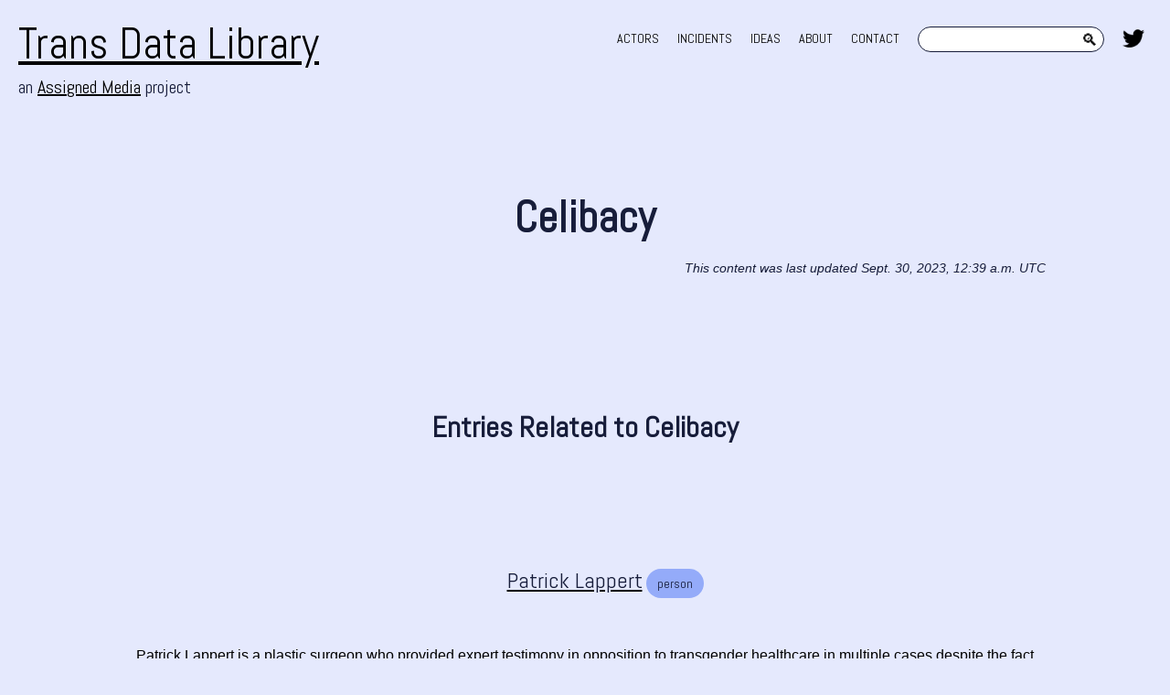

--- FILE ---
content_type: text/html; charset=utf-8
request_url: https://transdatalibrary.org/topic/celibacy/
body_size: 2150
content:
<!DOCTYPE html>


<html lang="en">
    <head>
        <meta charset="UTF-8" />
        <meta name="viewport" content="width=device-width, initial-scale=1" />
        <meta property="og:type" content="website" />
        
<title>celibacy</title>
<meta property="og:url" content="" />
<meta property="og:type" content="" />
<meta property="og:title" content="" />
<meta property="og:description" content="" />
<meta property="og:image" content="" />

        <link rel="stylesheet" href="/static/tdl_app/css/normalize.css" />
        <link rel="stylesheet" type="text/css" href="https://fonts.googleapis.com/css2?family=Abel:wght@400&family=Droid+Sans:wght@400;700&family=Source+Code+Pro:ital,wght@0,400;0,500;0,700;1,400;1,700">
        <link rel="stylesheet" href="/static/tdl_app/css/style.css" />
        <link rel="shortcut icon" type="image/png" href="/static/tdl_app/images/favicon.ico" >
        <script src="/static/tdl_app/javascript/main.js"></script>
    </head>
    <body>
        

<a href="#main" id="skip">Skip to main content</a>
<nav>
    <span class="logos-wrapper">
        <a href="/" class="homelink">Trans Data Library</a>
        <p class="am-link-wrapper">
            an <a href="https://www.assignedmedia.org/" class="am-link" target="_blank" aria-label="Assigned Media. opens in new tab">Assigned Media</a> project
        </p>  
    </span>
    <ul class="navlink-wrapper" id="desktop-nav">
        <li><a href="/actors/">ACTORS</a></li>
        <li><a href="/incidents/">INCIDENTS</a></li>
        <li><a href="/ideas/">IDEAS</a></li>
        <li><a href="/about/">ABOUT</a></li>
        <li><a href="/contact/">CONTACT</a></li>
        <li>
            <search>
                <form method="get" action="/search" id="nav-search">
                    <label for="nav-search-field" class="visuallyhidden">Search</label><input type="search" id="nav-search-field" name="q"><input type="submit"  id="nav-search-submit" value="&#x1F50D;" />
                </form>
            </search>
        </li>
        <li>

<a aria-label="share this page on twitter. opens in new tab"
    class="twitter-share-button"
    href="https://twitter.com/intent/tweet?text=Learn%20about%20celibacy%20at%20the%20Trans%20Data%20Library%20https://transdatalibrary.org/topic/celibacy/"
    target="_blank">
    <img src=/static/tdl_app/images/twitter-64.png aria-hidden="true" class="social-icon">
</a>
</li>
    </ul>

    <ul class="navlink-wrapper" id="mobile-nav">
        <button id="menu-toggle" class="menu-toggle" aria-label="Open the menu">
            <img alt="" id="burger-button" src="/static/tdl_app/images/burger-menu-svgrepo-com.svg">
            <img alt="" id="close-button" src="/static/tdl_app/images/close-svgrepo-com.svg">
        </button>
        <li><a href="/actors/">ACTORS</a></li>
        <li><a href="/incidents/">INCIDENTS</a></li>
        <li><a href="/ideas/">IDEAS</a></li>
        <li><a href="/about/">ABOUT</a></li>
        <li><a href="/contact/">CONTACT</a></li>

        <li>
            <search>
                <form method="get" action="/search" id="nav-search">
                    <label for="nav-search-field" class="visuallyhidden">Search</label><input type="search" id="nav-search-field" name="q"><input type="submit"  id="nav-search-submit" value="&#x1F50D;" />
                </form>
            </search>
        </li>
        <li>

<a aria-label="share this page on twitter. opens in new tab"
    class="twitter-share-button"
    href="https://twitter.com/intent/tweet?text=Learn%20about%20celibacy%20at%20the%20Trans%20Data%20Library%20https://transdatalibrary.org/topic/celibacy/"
    target="_blank">
    <img src=/static/tdl_app/images/twitter-64.png aria-hidden="true" class="social-icon">
</a>
</li>
    </ul>
</nav>

        <main id="main">
            
    <header class="content-title">
        <h2 class="article-title">Celibacy</h2>
        <p class="updated-at">This content was last updated Sept. 30, 2023, 12:39 a.m. UTC</p>
    </header>

            
                <div class="cta-wrapper ">
    
    
</div>
            
            
    

    
        <h3 class="related-entities-title">Entries Related to Celibacy</h3>
        
            <section>
                
                    <header>
                        <a href="/person/patrick-lappert" class="detail-link" aria-label="Patrick Lappert">
                            <h4>Patrick Lappert</h4>
                        </a>
                        <a href='/people/0/' class='index-link button-pill person'>person</a>
                    </header>
                    <a href="/person/patrick-lappert" class="detail-link paragraph-wrapper" aria-label="Patrick Lappert">
                        
                            Patrick Lappert is a plastic surgeon who provided expert testimony in opposition to transgender healthcare in multiple cases despite the fact that he has never …
                        
                    </a>
                
            </section>
        
    

        </main>
        <footer class="">
            <ul>
                <span class="function-group left">
                    <span class="internal-section">
                        <li><a href="/actors/">Actors</a></li>
                        <li><a href="/incidents/">Incidents</a></li>
                        <li><a href="/ideas/">Ideas</a></li>
                        <li><a href="/about/">About</a></li>
                        <li><a href="/contact">Contact Us</a></li>
                    </span>

                    <li><a href="https://www.assignedmedia.org/">Assigned Media</a></li>
                    <li>

<a aria-label="share this page on twitter. opens in new tab"
    class="twitter-share-button"
    href="https://twitter.com/intent/tweet?text=Learn%20about%20celibacy%20at%20the%20Trans%20Data%20Library%20https://transdatalibrary.org/topic/celibacy/"
    target="_blank">
    <img src=/static/tdl_app/images/twitter-64.png aria-hidden="true" class="social-icon">
</a>
</li>
                </span>
                <span class="function-group right">
                    <li><a href="/organizations/0">Organizations</a></li>
                    <li><a href="/people/0">People</a></li>
                    <li><a href="/places/0">Places</a></li>
                    <li><a href="/events/0">Events</a></li>
                    <li><a href="/topics/0">Topics</a></li>
                    <li><a href="/ideologies/0">Ideologies</a></li>
                    <li><a href="/concepts/0">Concepts</a></li>
                    <li><a href="/activities/0">Activities</a></li>
                </span>
                <div class="cta-wrapper  multi-cta">
    
    
        
            <div class="cta">
                <h4>Become a Library Patron</h4>
                
                <a href="https://fnd.us/82DFHf?ref=sh_7CYPb4" class="button-pill" target="_blank" aria-label="donate. Opens a new tab">
                    donate
                </a>
            </div>
        
            <div class="cta">
                <h4>Assigned Media</h4>
                
                    <p>Visit our parent site for daily trans news.</p>
                
                <a href="https://www.assignedmedia.org/" class="button-pill" target="_blank" aria-label="visit the site. Opens a new tab">
                    visit the site
                </a>
            </div>
        
    
</div>
            </ul>
        </footer>
    </body>
</html>


--- FILE ---
content_type: text/css
request_url: https://transdatalibrary.org/static/tdl_app/css/style.css
body_size: 19725
content:
:root {
    --title-font-family: Abel, serif; /* for branded/logo */
    --main-font-family: Abel; /* for non-logo titles */
    --text-font-family: Helvetica, sans-serif; /* for large chunks of text */
    --font-color: rgb(23, 29, 58);
    --article-title-font-size: 3rem;
    --article-subtitle-font-size: 1.125rem;
    --large-header-font-size: 3.25rem;
    --medium-header-font-size: 2.5rem;
    --small-header-font-size: 1.65rem;
    --paragraph-font-size: 0.9rem;
    --small-detail-font-size: 0.875rem;
    --brand-light-purple: rgb(148, 171, 249);
    --brand-dark-purple: rgb(23,29,58);
    --brand-blue: rgb(0, 122, 183);
    --brand-dark-grey: rgb(62, 62, 62);
    --brand-light-grey: rgb(199,202,224);
    --brand-green: rgb(129, 166, 132);
    --brand-maroon: rgb(144, 45, 65);
    --brand-background-color: rgb(229, 233, 253);
    --main-body-margin: 8.5rem;
    --negative-main-body-margin: -8.5rem;
    --tablet-body-margin: 4.5rem;
    --negative-tablet-body-margin: -4.5rem;
}

body {
    background-color: var(--brand-background-color);
    width: 100%;
}

img {
    max-width: 100%;
}

img.desktop {
    display: block;
}

img.mobile {
    display: none;
}

h1,
h2,
h3,
h4,
h5,
h6 {
    font-family: var(--main-font-family);
    margin: 2.75rem;
}

h1,
h2,
h3,
h4,
h5,
h6,
p,
a { 
    color: var(--font-color);
}

p {
    line-height: 1.5rem;
    margin: 1rem auto;
    max-width: 1299px;
    font-size: var(--paragraph-font-size);
}

main {
    margin-left: var(--main-body-margin);
    margin-right: var(--main-body-margin);
    clear: both;
}

main p {
    font-family: var(--text-font-family);
}

a {
    color: #000000;
}

h1 {
    font-size: 3.5em;
}

h2 {
    font-size: var(--large-header-font-size);
}

h3 {
    font-size: var(--small-header-font-size);
}

h4 {
    font-size: 1.5em;
}

h5 {
    font-size: 1.25em;
}

h6 {
    font-size: 1em;
}

nav {
    position: fixed;
    background-color: var(--brand-background-color);
    top: 0;
    z-index: 2;
}

ul {
    margin-left: 0;
    padding-left: 0;
}

main {
    margin-top: 12rem;
}

nav ul,
.tags ul {
    padding: 0;
}

nav li,
.tags li {
    list-style: none;
    display: inline;
    font-size: 2em;
    white-space: nowrap;
}

nav li search,
nav li search form {
    display: inline;
    font-size: 0.75em;
}

.roles h3 {
    margin: 1rem;
}

.roles h3 a {
    font-weight: normal;
}

.show-group.roles p {
    margin-top: 0;
}

.show-group.resources {
    width: 100%;
    margin: 2rem 0rem;
}

.roles section,
.resources section {
    border-color: var(--font-color);
    border-width: 1px;
    border-style: solid;
    margin: 0.5em 0.5em 0.5em 0.5em;
    padding: 0.5em 0.5em 0.5em 0.5em;
}

.highlighted {
    background-color: #ffffff;
}

.visuallyhidden {
    border: 0;
    clip: rect(0 0 0 0);
    height: 1px;
    margin: -1px;
    overflow: hidden;
    padding: 0;
    position: absolute;
    width: 1px;
}

#skip {
    opacity: 0;
}

#skip:focus {
    opacity: 1;
}

#nav-search-field {
    margin-right: 0;
    padding-right: 0;
    border-radius: 300px;
    border: 1px solid var(--font-color);
    font-size: 1rem;
    line-height: 1.5rem;
    padding-left: 0.75rem;
}

#nav-search-submit {
    padding: 2px 6px;
    margin-left: -2rem;
    border: none;
    background: none;
    padding: 3px 7px;
    vertical-align: middle;
}

#nav-search-submit:hover {
    cursor: pointer;
    background-color: var(--brand-light-purple);
    border-radius: 300px;
}

/* TODO: organize code above this */
/* multi-use components */
.button-pill {
    font-family: var(--main-font-family);
    text-decoration: none;
    border-radius: 300px;
    padding: 0.5rem 0.75rem;
    font-size: var(--small-detail-font-size);
    color: white;
    display: inline-block;
}

.icon {
    display: inline-block;
    height: 3rem;
    width: 3rem;
    background-repeat: no-repeat;
    background-size: cover;
    background-position: center;
    vertical-align: middle;
}

.no-icon {
    display: none;
}

.incident-icon {
    background-image: url('../images/ICO-globe_64x64.png');
}

.actor-icon {
    background-image: url('../images/ICO-book_64x64.png');
}

.idea-icon {
    background-image: url('../images/ICO-lamp_64x64.png');
}

/* Navigation */
nav {
    padding: 1.25rem 0rem;
    width: 100%;
    min-height: 5rem;
}


nav a:hover {
    text-decoration: underline;
}

.logos-wrapper {
    float: left;
    padding-left: 1.25rem;
    min-width: 10%;
}

.homelink {
    font-family: var(--main-font-family);
    font-size: 3rem;
    display: block;
}

.am-link-wrapper {
    font-family: var(--main-font-family);
    font-size: 1.25rem;
    display: block;
    margin: 0.5rem 0rem;
}

.navlink-wrapper {
    float: right;
    text-align: right;
    max-width: 68%;
    margin: 0px;
    padding-right: 1.25rem;
}

.navlink-wrapper button {
    border: none;
    background: none;
    max-width: 75px;
}

.navlink-wrapper li {
    padding: 0rem;
    display: inline-block;
    height: 2.25rem;
    margin: 0rem 0.5rem;
}

.navlink-wrapper li:hover {
    border-bottom: 1px solid var(--font-color);
}

.navlink-wrapper li a {
    font-size: var(--small-detail-font-size);
    font-family: var(--title-font-family);
    text-decoration: none;
}

.navlink-wrapper li a,
.navlink-wrapper li search {
    vertical-align: middle;
}

li a img.social-icon {
    max-width: 1.5rem;
    vertical-align: middle;
}

/* CTAs */
.cta-wrapper {
    /*
    negative margins are always a code smell.
    this was a cost-benefit decision; fixing this issue would involve touching up
    every single page, but the negative margin is a quick and simple fix.
    */
    margin-left: var(--negative-main-body-margin);
    margin-right: var(--negative-main-body-margin);
    background-color: white;
    padding-left: var(--main-body-margin);
    padding-right: var(--main-body-margin);
    margin-bottom: 3rem;
}

.cta {
    padding: 2rem 0rem;
    text-align: center;
}

.cta h4 {
    margin: 0;
    margin-bottom: 1rem;
    font-family: var(--main-font-family);
    font-size: var(--small-header-font-size);
    font-weight: normal;
}

.cta p {
    margin: 0rem auto;
    font-family: var(--text-font-family);
    font-size: var(--paragraph-font-size);
}

.cta .button-pill {
    background-color: var(--brand-light-purple);
    color: var(--font-color);
    display: block;
    width: fit-content;
    margin: auto;
    font-size: 1rem;
    margin-top: 1rem;
}

.cta-wrapper.body-cta {
    clear: both;
    margin-top: 4rem;
}

/* footer */
footer {
    clear: both;
    padding-top: 2rem;
}

footer.full-width {
    max-width: 80%;
    margin: auto;
}

footer .function-group {
    padding-top: 2rem;
}

footer .function-group.left {
    float: left;
}

footer .function-group.left li {
    float: right;
    padding-right: 4rem;
}

footer .function-group.right {
    float: right;
}

footer .function-group.right li {
    float: left;
    padding-left: 4rem;
}

footer.full-width .function-group {
    max-width: 42%;
    width: 42%;
}

footer .function-group .internal-section {
    padding-bottom: 1rem;
    display: block;
}

footer ul {
    margin: 0;
    padding: 0 10%; 
}

footer .function-group {
    max-width: 26%;
    width: 26%;
    display: inline-block;
    vertical-align: top;
    margin: 0;
}

footer .function-group li {
    list-style: none;
    padding: 0.5rem 1rem;
    padding-left: 4rem;
    clear: both;
    width: 50%;
    max-width: 100px;
}

footer .function-group li:hover {
    text-decoration: underline;
}

footer .function-group li a {
    text-decoration: none;
    font-family: var(--main-font-family);
}

footer .cta-wrapper {
    padding: 0;
    margin: 0;
    width: 48%;
    display: inline-block;
}

footer .cta-wrapper .cta h4 {
    font-size: 1.25rem;
}

footer .cta-wrapper .cta p {
    font-size: var(--small-detail-font-size);
}

/* "articles"/pages */

.content-title {
    margin-bottom: 6rem;
}

.article-title {
    font-size: var(--article-title-font-size);
    text-align: center;
    margin-bottom: 1rem;
}

.updated-at {
    text-align: right;
    font-size: var(--paragraph-font-size);
    font-style: italic;
    margin-bottom: 2rem;
}

.article-subtitle {
    font-size: var(--article-subtitle-font-size);
    text-align: center;
    margin-bottom: 3rem;
    padding-bottom: 3rem;
    margin-top: 0;
    position: relative;
    font-weight: normal;
}

section {
    position: relative;
    padding-bottom: 2rem;
    margin-bottom: 2rem;
    text-align: center;
}

section header {
    text-align: center;
}

section p,
section a,
section a p {
    text-align: center;
}

.detail-link {
    display: inline-block;
}

.detail-link h4 {
    font-size: 1.5rem;
    width: fit-content;
    margin-right: 0;
}

.index-link:hover {
    text-decoration: underline;
}

.index-link.person, .button-pill.person {
    background-color: var(--brand-light-purple);
    color: var(--font-color);
}

.index-link.organization {
    background-color: var(--brand-dark-purple);
}

.index-link.event {
    background-color: var(--brand-blue)
}

.index-link.topic {
    background-color: var(--brand-dark-grey);
}

.index-link.concept {
    background-color: var(--brand-maroon);
}

.index-link.ideology {
    background-color: var(--brand-green);
    color: var(--font-color);
}

.detail-link p,
p .detail-link span,
section p a,
section p span {
    font-size: var(--small-detail-font-size);
    font-family: var(--text-font-family);
}

.detail-link h2 span {
    font-weight: normal;
    font-size: var(--small-detail-font-size);
}

.detail-link.paragraph-wrapper {
    text-decoration: none;
    font-family: var(--text-font-family);
    font-weight: normal;
    margin-top: 1rem;
}

.detail-link.paragraph-wrapper:hover {
    text-decoration: underline;
}

.further-resources {
    position: static;
}

.further-resources li {
    list-style: none;
    margin: 2rem 0rem;
}

.further-resources li a {
    font-weight: bold;
    text-decoration: none;
}

.further-resources li a:hover {
    text-decoration: underline;
}

.further-resources li a span {
    text-decoration: underline;
}

.further-resources li a p {
    font-family: var(--text-font-family);
    font-size: var(--paragraph-font-size);
    font-weight: normal;
}

.show-group:first-of-type.full-width {
    width: 100%;
}

.show-group section {
    position: static;
}

.show-group .icon {
    max-width: 2rem;
    max-height: 2rem;
}

/* pagination */
.page-num-wrapper {
    padding: 0;
    text-align: center;
}

.page-num-wrapper li {
    list-style: none;
    display: inline-block;
    text-decoration: none;
}

.page-num-wrapper li:hover {
    text-decoration: underline;
}

.page-num-wrapper li a {
    text-decoration: none;
    display: block;
    min-width: 1.5rem;
}

.page-num-wrapper li.active a {
    font-weight: bold;
    text-decoration: underline;
}

/* detail/show pages */
.page-description {
    max-width: 1299px;
    margin: 2.75rem auto;
    overflow: hidden;
}

.page-description p {
    font-family: var(--text-font-family);
    font-size: var(--paragraph-font-size);
    line-height: 1.5rem;
}

.page-description blockquote {
    background-color: white;
    margin: 0;
    padding: 2.5rem;
    font-style: italic;
    margin: 2.5rem;
    font-family: var(--text-font-family);
    font-size: var(--paragraph-font-size);
    line-height: 1.5rem;
}

.page-description h2 {
    font-size: var(--small-header-font-size);
    text-align: center;
    margin-top: 6rem;
}

.page-description p {
    font-size: var(--paragraph-font-size);
}

.page-description ul li {
    list-style: none;
    font-family: var(--text-font-family);
    font-size: var(--paragraph-font-size);
}

.show-group {
    width: 100%;
    display: inline-block;
}

.show-group.further-resources,
.show-group:first-of-type.further-resources {
    width: 100%;
    max-width: 100%;
    padding: 0;
    margin: auto;
    overflow: scroll;
}

.show-group.further-resources ul,
.show-group:first-of-type.further-resources ul {
    padding: 0;
}

.show-group h2 {
    font-size: var(--small-header-font-size);
    text-align: center;
    margin-bottom: 1rem;
    font-weight: normal;
}

.show-group a {
    font-family: var(--text-font-family);
    font-size: 1rem;
}

.show-group p {
    font-size: var(--paragraph-font-size);
}

/* tag/list pages */

.list-page .detail-link h4 {
    margin-left: 0;
}

.description-wrapper p {
    font-family: var(--text-font-family);
    font-size: var(--paragraph-font-size);
    text-align: left;
}

.description-wrapper p a {
    text-decoration: underline;
}

.description-wrapper p a:hover {
    cursor: pointer;
}

.detail-link h4 {
    font-weight: normal;
}

.related-entities-title {
    font-size: 2rem;
    text-align: center;
    padding: 3rem 0;
    position: relative;
}

section ul li {
    list-style: none;
    font-family: var(--text-font-family);
    font-size: 1rem;
}

/* landing page */
.welcome-block {
    text-align: center;
    margin-bottom: 2rem;
}

.welcome-block h1 {
    margin-bottom: 6rem;
}

.welcome-block img {
    max-width: 100%;
    width: 1200px;
    margin: auto;
}

.welcome-block p {
    font-family: var(--text-font-family);
    margin: 3rem auto;
    max-width: 800px;
    text-align: center;
}

.featured-label {
    width: 39%;
    display: inline-block;
    vertical-align: top;
}

.featured-label h2 {
    font-size: 2rem;
}

.featured {
    width: 60%;
    display: inline-block;
}

.featured h4 {
    margin-bottom: 0;
}

.featured-wrapper {
    margin-bottom: 2rem;
}

#mobile-nav li {
    display: none;
}

#mobile-nav #close-button {
    display: none;
    margin-top: -8rem;
    max-width: 55px;
}

/* about page */
.no-subtitle {
    margin-bottom: 6rem;
}

h4.partner {
    font-size: 1.5rem;
    text-align: center;
    margin-top: 6rem;
    font-weight: normal;
}

.partner-wrapper li {
    max-width: 40%;
    width: 40%;
    list-style: none;
    float: left;
    padding: 0 5%;
    margin-bottom: 3rem;    
}

.partner-wrapper li:nth-child(2n + 1) {
    clear: left;
}

.partner-wrapper li a {
    text-decoration: none;
    font-size: var(--paragraph-font-size);
    text-align: center;
}

.partner-wrapper li a:hover {
    text-decoration: underline;
}

.partner-wrapper li a h5 {
    font-size: 1.25rem;
    margin-bottom: 1rem;
    min-height: 2.75rem;
    font-weight: normal;
}

.partner-wrapper li a img {
    max-width: 100px;
    max-height: 100px;
    display: block;
    margin: auto;
}

.partner-wrapper li a p {
    max-width: 300px;
}

/* contact page */
p.contact {
    max-width: 800px;
    margin: 2rem auto;
    font-size: var(--paragraph-font-size);
    font-family: var(--text-font-family);
}

.contact-email {
    font-size: 2rem;
    text-align: center;
}

.contact-p {
    font-size: var(--paragraph-font-size);
    font-family: var(--text-font-family);
    text-align: center;
    margin-bottom: 4rem;
}

.contact-form {
    margin-bottom: 2rem;
}

.contact-form label, .contact-form input, .contact-form textarea {
    display: block;
    width: 98%;
    max-width: 800px;
    font-size: var(--paragraph-font-size);
    margin: 1rem auto;
}

.contact-form .submit {
    max-width: 200px;
    border: none;
}

/* Place pages */
.address-wrapper {
    max-width: 350px;
    margin: auto;
    margin-bottom: 3rem;
}

.address-wrapper h3 {
    margin-bottom: 3rem;
}

.address-wrapper p {
    margin: 0;
}

/* small desktop */
@media only screen and (max-width: 1024px) {
    nav .homelink {
        font-size: 2rem;
    }

    .nav-search-field {
        height: 1.5rem;
        width: 10rem;
        border-radius: 300px;
        border: 1px solid var(--font-color);
    }

    .navlink-wrapper {
        max-width: 60%;
    }

    .welcome-block h1 {
        font-size: var(--large-header-font-size);
        margin-bottom: 4rem;
    }

    .featured .detail-link h4 {
        margin: 1rem 0rem;
    }

    .featured-label h2 {
        font-size: 1.75rem;
        margin: 1rem 0rem;
    }
}

/* tablets */
@media only screen and (max-width: 768px) {
    main {
        margin-left: var(--tablet-body-margin);
        margin-right: var(--tablet-body-margin);
    }

    h1 {
        font-size: 3rem;
    }

    .cta-wrapper {
        margin-left: var(--negative-tablet-body-margin);
        margin-right: var(--negative-tablet-body-margin);
    }

    footer ul {
        padding: 0;
    }

    footer .function-group {
        max-width: 42%;
        width: 42%;
        padding-bottom: 2rem;
    }

    footer .function-group {
        width: 50%;
        max-width: 50%;
    }

    footer .cta-wrapper {
        width: 100%;
    }

    .icon {
        height: 2rem;
        width: 2rem;
    }

    .incident-icon {
        background-image: url('../images/ICO-globe_32x32.png');
    }
    
    .actor-icon {
        background-image: url('../images/ICO-book_32x32.png');
    }
    
    .idea-icon {
        background-image: url('../images/ICO-lamp_32x32.png');
    }

    .detail-link {
        margin-bottom: 1rem;
    }

    .detail-link h4 {
        margin: 0;
    }

    .partner {
        margin-left: 0;
        margin-right: 0;
    }

    .partner-wrapper {
        padding: 0;
    }

    .partner-wrapper li {
        max-width: 45%;
        width: 45%;
        padding: 0 2.5%;
        margin-bottom: 1rem;
    }

    .featured-label {
        width: 100%;
        text-align: center;
    }

    .featured {
        width: 100%;
    }

    .content-title {
        margin-bottom: 4rem;
    }

    .related-entities-title {
        font-size: 1.5rem;
        margin: 0;
    }

    .page-description {
        margin-bottom: 0;
    }

    .show-group {
        width: 100%;
    }

    .tags {
        margin-top: 0;
    }
}

@media only screen and (max-width: 480px) {
    main {
        margin-left: 1rem;
        margin-right: 1rem;
    }

    img.desktop {
        display: none;
    }

    img.mobile {
        display: block;
    }

    h1, .welcome-block h1  {
        font-size: var(--medium-header-font-size);
    }

    nav {
        min-height: 4rem;
        border-bottom: 1px solid var(--brand-light-grey);
    }

    .logos-wrapper {
        padding-left: 1rem;
    }

    nav .homelink {
        font-size: 1.75rem;
        margin-top: 1rem;
        max-width: 90%;
    }

    .am-link-wrapper {
        font-size: 1rem;
    }

    #menu-toggle img {
        max-width: 60px;
    }

    .navlink-wrapper {
        max-width: 55%;
        padding-right: 1rem;
    }

    .navlink-wrapper li {
        margin-bottom: 1rem;
    }

    .navlink-wrapper li a {
        font-size: 2rem;
    }

    #nav-search-field {
        max-width: 100%;
    }

    .cta-wrapper {
        margin-left: -1rem;
        margin-right: -1rem;
        padding-left: 2rem;
        padding-right: 2rem;
    }

    .show-group:first-of-type {
        width: 100%;
    }

    .featured-label {
        width: 100%;
    }

    .featured {
        margin-top: 1rem;
        width: 100%;
    }

    .partner-wrapper li {
        width: 100%;
        max-width: 100%;
        padding: 0;
    }

    .article-title {
        font-size: 1.85rem;
    }

    .article-subtitle {
        padding-bottom: 1rem;
    }

    .no-subtitle {
        margin-bottom: 4rem;
    }

    .cta h4 {
        font-size: 1.5rem;
    }

    footer .function-group {
        padding: 0;
    }

    footer .function-group.left li {
        padding-right: 2rem;
    }

    footer .function-group.right li {
        padding-left: 2rem;
    }

    .welcome-block h1 {
        font-size: 2rem;
    }

    .featured-label h2 {
        font-size: 1.5rem;
    }

    .detail-link h4 {
        font-size: 1.25rem;
    }

    .content-title {
        margin-bottom: 2rem;
    }
}

--- FILE ---
content_type: application/javascript
request_url: https://transdatalibrary.org/static/tdl_app/javascript/main.js
body_size: 1183
content:
document.addEventListener('DOMContentLoaded', function() {
    
    // show only the mobile/desktop nav menu
    const desktopNav = document.getElementById('desktop-nav');
    const mobileNav = document.getElementById('mobile-nav');
    if (window.innerWidth <= 769) {
        desktopNav.style.display = "none";
        mobileNav.style.display = "inline-block";
    } else {
        desktopNav.style.display = "inline-block";
        mobileNav.style.display = "none";
    }

    // handle the click on the hamburger
    const hamburger = document.getElementById('menu-toggle');
    const mobileLis = mobileNav.querySelectorAll('li');
    const hamburgerImg = document.getElementById('burger-button');
    const closeImg = document.getElementById('close-button');

    hamburger.addEventListener('click', function(e) {
        e.preventDefault();
        const visible = mobileLis[0].style.display == "block"
        hamburgerImg.style.display = visible ? "block" : "none";
        closeImg.style.display = visible ? "none" : "block";
        for (let i = 0; i < mobileLis.length; i++) {
            mobileLis[i].style.display = visible ? "none" : "block";
        }
    })
}, false);